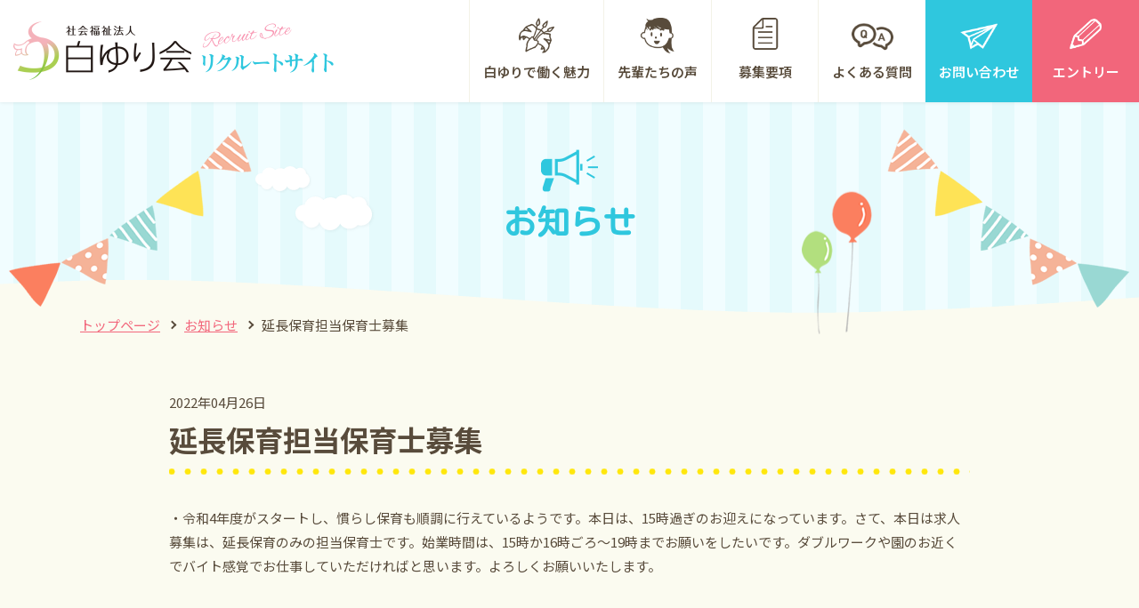

--- FILE ---
content_type: text/html; charset=UTF-8
request_url: https://shirayuri-recruit.com/info/info_detail/index/74.html
body_size: 2269
content:
<!DOCTYPE html>
<html>
<head>
<meta charset="utf-8">
<!-- Global site tag (gtag.js) - Google Analytics -->
<script async src="https://www.googletagmanager.com/gtag/js?id=G-J059YG6XRD"></script>
<script>
  window.dataLayer = window.dataLayer || [];
  function gtag(){dataLayer.push(arguments);}
  gtag('js', new Date());
  gtag('config', 'G-J059YG6XRD');
</script>



        <title>延長保育担当保育士募集 | お知らせ | 岡山県内で職員の処遇が充実、高水準の給与のこども園や保育園をお探しの方へ - 社会福祉法人白ゆり会　リクルートサイト -  （保育園、こども園、小規模保育園、障害児通所支援事業所等を運営）</title>

    
    
<link rel="shortcut icon"    href="/img/favicon.ico" />

<link rel="apple-touch-icon" href="/img/apple-touch-icon.png" />
<meta name="viewport" content="width=device-width,initial-scale=1.0,minimum-scale=1.0,maximum-scale=1.0,user-scalable=yes">
<meta name="format-detection" content="telephone=no">
<link rel="stylesheet" href="https://fonts.googleapis.com/earlyaccess/notosansjp.css">
<link rel="stylesheet" href="https://fonts.googleapis.com/css?family=Kosugi+Maru">
<link rel="stylesheet" href="/css/style.css">
<link rel="stylesheet" href="/css/lightbox.css">
<script src="https://ajax.googleapis.com/ajax/libs/jquery/3.6.0/jquery.min.js"></script>
<script src="/js/fatNav.js"></script>
<script src="/js/matchHeight.js"></script>
<script src="/js/lightbox.js"></script>
<script src="/js/common.js"></script>
<script>
  (function(i,s,o,g,r,a,m){i['GoogleAnalyticsObject']=r;i[r]=i[r]||function(){
  (i[r].q=i[r].q||[]).push(arguments)},i[r].l=1*new Date();a=s.createElement(o),
  m=s.getElementsByTagName(o)[0];a.async=1;a.src=g;m.parentNode.insertBefore(a,m)
  })(window,document,'script','//www.google-analytics.com/analytics.js','ga');

  ga('create', 'UA-74516946-3', 'auto');
  ga('send', 'pageview');
</script>
</head>

<body>

<header class="l-header">
	<p class="p-logo"><a href="https://shirayuri-recruit.com/index.html"><img src="/img/logo.png" alt="社会福祉法人白ゆり会リクルートサイト"></a></p>
	<div class="l-global-nav js-fatnav">
		<div class="l-global-nav-inner">
			<ul class="p-global-nav">
				<li class="nav1"><a href="https://shirayuri-recruit.com/index.html" class="">トップページ</a></li>
				<li class="nav2"><a href="https://shirayuri-recruit.com/info/info_search/index.html" class="is-active">お知らせ</a></li>
				<li class="nav3"><a href="https://shirayuri-recruit.com/oneday/oneday_search/index.html" class="">白ゆりの一日</a></li>
				<li class="nav4"><a href="https://shirayuri-recruit.com/pages/about/index.html" class="">白ゆりで働く魅力</a></li>
				<li class="nav5"><a href="https://shirayuri-recruit.com/pages/voice/index.html" class="">先輩たちの声</a></li>
				<li class="nav6"><a href="https://shirayuri-recruit.com/recruit/recruit_search/index.html" class="">募集要項</a></li>
				<li class="nav7"><a href="https://shirayuri-recruit.com/pages/faq/index.html" class="">よくある質問</a></li>
				<li class="nav8"><a href="https://shirayuri-recruit.com/contact/contact_register/index.html" class="">お問い合わせ</a></li>
				<li class="nav9"><a href="https://shirayuri-recruit.com/entry/entry_register.html" class="">エントリー</a></li>
			</ul>
		</div>
	</div>
</header>

<div class="l-pagename u-bgcolor-stripe">
	<div class="l-pagename-inner">
		<h1 class="p-title-pagename is-info">お知らせ</h1>
	</div>
</div>

<ul class="p-topicpath">
	<li><a href="https://shirayuri-recruit.com/index.html">トップページ</a></li>
	<li><a href="https://shirayuri-recruit.com/info/info_search/index.html">お知らせ</a></li>
	<li>延長保育担当保育士募集</li>
</ul>

<div class="l-container-fluid">
	<div class="l-container-narrow">
		<p class="u-mb5">2022年04月26日</p>
		<h1 class="p-title-dotline-yellow-large">延長保育担当保育士募集</h1>
		<div class="entry">
			・令和4年度がスタートし、慣らし保育も順調に行えているようです。本日は、15時過ぎのお迎えになっています。さて、本日は求人募集は、延長保育のみの担当保育士です。始業時間は、15時か16時ごろ～19時までお願いをしたいです。ダブルワークや園のお近くでバイト感覚でお仕事していただければと思います。よろしくお願いいたします。
			
					</div>
		<ul class="p-pager">
							<li><a href="https://shirayuri-recruit.com/info/info_detail/index/78.html">前の記事</a></li>
							<li><a href="https://shirayuri-recruit.com/info/info_search/search_again.html">一覧へ戻る</a></li>
							<li><a href="https://shirayuri-recruit.com/info/info_detail/index/77.html">次の記事</a></li>
					</ul>
	</div>
</div>
<footer class="l-footer u-bgcolor-stripe">
	<div class="l-container-fluid">
		<div class="l-footer-inner">
			<p class="p-footer-logo"><a href="https://shirayuri-recruit.com/index.html"><img src="/img/logo.png" alt="社会福祉法人白ゆり会リクルートサイト"></a></p>
			<p class="p-footer-address">〒701-1214 岡山市北区辛川市場321-1<br><a href="tel:0862844272" class="u-icon-number">086-284-4272</a></p>
		</div>
		<ul class="p-footer-nav">
			<li><a href="https://shirayuri-recruit.com/index.html">トップページ</a></li>
			<li><a href="https://shirayuri-recruit.com/info/info_search/index.html">お知らせ</a></li>
			<li><a href="https://shirayuri-recruit.com/oneday/oneday_search/index.html">白ゆりの一日</a></li>
			<li><a href="https://shirayuri-recruit.com/pages/about/index.html">白ゆりで働く魅力</a></li>
			<li><a href="https://shirayuri-recruit.com/pages/voice/index.html">先輩たちの声</a></li>
			<li><a href="https://shirayuri-recruit.com/recruit/recruit_search/index.html">募集要項</a></li>
			<li><a href="https://shirayuri-recruit.com/pages/faq/index.html">よくある質問</a></li>
		</ul>
		<ul class="p-footer-button">
			<li><a href="https://shirayuri-recruit.com/contact/contact_register/index.html" class="c-btn-contact">お問い合わせ</a></li>
			<li><a href="https://shirayuri-recruit.com/entry/entry_register.html" class="c-btn-entry">エントリー</a></li>
		</ul>
	</div>
	<p class="p-copyright">&copy; 2019 社会福祉法人白ゆり会リクルートサイト</p>
</footer>
<p class="p-pagetop"><a href="#">ページトップへ</a></p>
</body>
</html>

--- FILE ---
content_type: text/css
request_url: https://shirayuri-recruit.com/css/style.css
body_size: 10503
content:
@charset "UTF-8";
html, body, div, span, object, iframe,
h1, h2, h3, h4, h5, h6, p, blockquote, pre,
abbr, address, cite, code,
del, dfn, em, img, ins, kbd, q, samp,
small, strong, sub, sup, var,
b, i,
dl, dt, dd, ol, ul, li,
fieldset, form, label, legend,
table, caption, tbody, tfoot, thead, tr, th, td,
article, aside, canvas, details, figcaption, figure,
footer, header, hgroup, menu, nav, section, summary,
time, mark, audio, video {
  margin: 0;
  padding: 0;
  border: 0;
  outline: 0;
  font-size: 100%;
  vertical-align: baseline;
  background: transparent;
}

article, aside, details, figcaption, figure,
footer, header, hgroup, menu, nav, section {
  display: block;
}

ol, ul {
  list-style: none;
}

blockquote, q {
  quotes: none;
}

blockquote:before, blockquote:after,
q:before, q:after {
  content: '';
  content: none;
}

a {
  margin: 0;
  padding: 0;
  font-size: 100%;
  vertical-align: baseline;
  background: transparent;
}

table {
  border-collapse: collapse;
  border-spacing: 0;
}

th, td {
  vertical-align: middle;
}

input, select {
  vertical-align: middle;
  outline: none;
}

img {
  border: 0;
  vertical-align: bottom;
  max-width: 100%;
  height: auto;
}

html {
  overflow-y: scroll;
  background: #2FC7DE;
}

body {
  font-family: "Noto Sans JP", "メイリオ", "Meiryo", "ヒラギノ角ゴ Pro W3", "Hiragino Kaku Gothic Pro", "ＭＳ Ｐゴシック", "MS PGothic", Sans-Serif;
  text-align: left;
  color: #584B3B;
  font-size: 15px;
  line-height: 1.8;
  background: #FBFBF0;
  -webkit-text-size-adjust: 100%;
}

@media screen and (max-width: 767px) {
  .fixed {
    position: fixed;
    top: 0;
    left: 0;
    width: 100%;
    height: 100%;
  }

  .overlay {
    position: fixed;
    top: 70px;
    left: 0;
    width: 100%;
    height: 100%;
    display: none;
    z-index: 100;
    background-color: rgba(0, 0, 0, 0.7);
  }
}
input,
select
textarea {
  font-family: "Noto Sans JP", "メイリオ", "Meiryo", "ヒラギノ角ゴ Pro W3", "Hiragino Kaku Gothic Pro", "ＭＳ Ｐゴシック", "MS PGothic", Sans-Serif;
  -webkit-appearance: none;
  -moz-appearance: none;
  appearance: none;
  outline: none;
}

input[type="text"],
input[type="email"],
input[type="password"],
select,
textarea {
  border-radius: 3px;
  font-size: 108%;
  line-height: 1.6;
  box-sizing: border-box;
}

input[type="text"],
input[type="email"],
input[type="password"],
textarea {
  width: 80%;
  border: 1px solid #999;
  padding: 10px;
}
@media screen and (max-width: 767px) {
  input[type="text"],
  input[type="email"],
  input[type="password"],
  textarea {
    width: 100%;
  }
}

textarea {
  display: block;
}

input[type="checkbox"] {
  display: none;
}
input[type="checkbox"] + label {
  display: inline-block;
  position: relative;
  padding-left: 25px;
  margin-right: 20px;
  cursor: pointer;
}
input[type="checkbox"] + label::before {
  content: "";
  display: block;
  position: absolute;
  top: 0;
  left: 0;
  bottom: 0;
  margin: auto;
  width: 16px;
  height: 16px;
  border: 1px solid #666;
  border-radius: 2px;
  background: #FFF;
}
input[type="checkbox"]:checked + label::before {
  border: 1px solid #2FC7DE;
  background: #2FC7DE;
}
input[type="checkbox"]:checked + label::after {
  content: "";
  display: block;
  position: absolute;
  top: -3px;
  left: 5px;
  bottom: 0;
  margin: auto;
  width: 5px;
  height: 9px;
  transform: rotate(40deg);
  border-bottom: 3px solid #FFF;
  border-right: 3px solid #FFF;
}

input[type="radio"] {
  display: none;
}
input[type="radio"] + label {
  display: inline-block;
  position: relative;
  padding-left: 25px;
  margin-right: 20px;
  cursor: pointer;
}
input[type="radio"] + label::before {
  content: "";
  display: block;
  position: absolute;
  top: 0;
  left: 0;
  bottom: 0;
  margin: auto;
  width: 17px;
  height: 17px;
  border: 1px solid #666;
  background: #FFF;
  border-radius: 50%;
}
input[type="radio"]:checked + label::before {
  border: 1px solid #666;
  background: #FFF;
}
input[type="radio"]:checked + label::after {
  content: "";
  display: block;
  position: absolute;
  top: 0;
  left: 4px;
  bottom: 0;
  margin: auto;
  width: 11px;
  height: 11px;
  background: #2FC7DE;
  border-radius: 50%;
}

input::placeholder {
  color: #BBB;
}

input:-ms-input-placeholder {
  color: #BBB;
}

input::-ms-input-placeholder {
  color: #BBB;
}

iframe {
  display: block;
}

label {
  white-space: nowrap;
}

a:link,
a:visited {
  color: #F2667B;
  text-decoration: underline;
}

a:hover,
a:active {
  color: #F2667B;
  text-decoration: none;
}

.l-header {
  position: relative;
  display: table;
  width: 100%;
  height: 115px;
  background: #FFF;
  box-shadow: 0 0 4px 0 rgba(0, 0, 0, 0.1);
  z-index: 10;
}
@media screen and (max-width: 767px) {
  .l-header {
    height: 60px;
  }
}

@media screen and (min-width: 1025px) {
  .l-global-nav {
    width: 55%;
    display: table-cell !important;
  }
}
@media screen and (max-width: 1024px) {
  .l-global-nav {
    display: none;
    position: fixed;
    z-index: 500;
    top: 0;
    bottom: 0;
    left: 0;
    right: 0;
    margin: auto;
    background: rgba(47, 199, 222, 0.9);
    transform: scale(1.4);
    transition-property: transform;
    transition-duration: 0.4s;
    overflow-y: auto;
    overflow-x: hidden;
    -webkit-overflow-scrolling: touch;
  }
  .l-global-nav.active {
    transform: scale(1);
  }

  .l-global-nav-inner {
    width: 100%;
    height: 100%;
    display: flex;
    justify-content: center;
    align-items: center;
  }
}
.l-mainvisual {
  position: relative;
  background: #CFF5FA;
}

.l-pagename {
  position: relative;
}
.l-pagename::before {
  content: "";
  position: absolute;
  top: 0;
  left: 0;
  width: 100%;
  height: 100%;
  background: url(../img/bg_cloud.png) no-repeat 25% center;
  animation-name: fuwafuwa-slow;
  animation-duration: 6s;
  animation-iteration-count: infinite;
  animation-timing-function: ease;
}
@-webkit-keyframes fuwafuwa-slow {
  0% {
    transform: translate(0, 0);
  }
  50% {
    transform: translate(0, -10px);
  }
  100% {
    transform: translate(0, 0);
  }
}
@media screen and (max-width: 767px) {
  .l-pagename::before {
    background-position: 15% 75%;
    background-size: 68px auto;
  }
}
.l-pagename::after {
  content: "";
  position: absolute;
  bottom: -25px;
  left: 0;
  width: 100%;
  height: 100%;
  background: url(../img/bg_balloon.png) no-repeat 75% bottom;
  animation-name: fuwafuwa-normal;
  animation-duration: 4s;
  animation-iteration-count: infinite;
  animation-timing-function: ease;
}
@-webkit-keyframes fuwafuwa-normal {
  0% {
    transform: translate(0, 0);
  }
  50% {
    transform: translate(0, -20px);
  }
  100% {
    transform: translate(0, 0);
  }
}
@media screen and (max-width: 767px) {
  .l-pagename::after {
    bottom: -15px;
    background-position: 80% bottom;
    background-size: 39px auto;
  }
}

.l-pagename-inner {
  position: relative;
  display: flex;
  justify-content: center;
  align-items: center;
  height: 200px;
  padding-bottom: 37px;
  background: url(../img/bg_wave.png) repeat-x 50% bottom;
}
@media screen and (max-width: 767px) {
  .l-pagename-inner {
    background-position: 0 bottom;
    background-size: 400px auto;
    height: 130px;
    padding-bottom: 10px;
  }
}
.l-pagename-inner::before {
  content: "";
  position: absolute;
  top: 30px;
  left: 10px;
  width: 273px;
  height: 201px;
  background: url(../img/bg_triangle_l.png) no-repeat center center/cover;
  z-index: 5;
}
@media screen and (max-width: 1024px) {
  .l-pagename-inner::before {
    width: 200px;
    height: 146px;
  }
}
@media screen and (max-width: 767px) {
  .l-pagename-inner::before {
    top: 10px;
    left: 5px;
    width: 90px;
    height: 67px;
  }
}
.l-pagename-inner::after {
  content: "";
  position: absolute;
  top: 30px;
  right: 10px;
  width: 273px;
  height: 201px;
  background: url(../img/bg_triangle_r.png) no-repeat center center/cover;
  z-index: 5;
}
@media screen and (max-width: 1024px) {
  .l-pagename-inner::after {
    width: 200px;
    height: 146px;
  }
}
@media screen and (max-width: 767px) {
  .l-pagename-inner::after {
    top: 10px;
    right: 5px;
    width: 90px;
    height: 67px;
  }
}

.l-about {
  position: relative;
  padding: 60px 30px;
}
@media screen and (max-width: 767px) {
  .l-about {
    padding: 30px 10px;
  }
}
.l-about::before {
  content: "";
  position: absolute;
  top: -60px;
  left: 10px;
  width: 273px;
  height: 201px;
  background: url(../img/bg_triangle_l.png) no-repeat center center/cover;
}
@media screen and (max-width: 1024px) {
  .l-about::before {
    top: -40px;
    width: 200px;
    height: 146px;
  }
}
@media screen and (max-width: 767px) {
  .l-about::before {
    top: -20px;
    left: 5px;
    width: 90px;
    height: 67px;
  }
}
.l-about::after {
  content: "";
  position: absolute;
  top: -60px;
  right: 10px;
  width: 273px;
  height: 201px;
  background: url(../img/bg_triangle_r.png) no-repeat center center/cover;
}
@media screen and (max-width: 1024px) {
  .l-about::after {
    top: -40px;
    width: 200px;
    height: 146px;
  }
}
@media screen and (max-width: 767px) {
  .l-about::after {
    top: -20px;
    right: 5px;
    width: 90px;
    height: 67px;
  }
}

.l-container-fluid {
  position: relative;
  padding: 60px 30px;
  overflow: hidden;
}
@media screen and (max-width: 767px) {
  .l-container-fluid {
    padding: 30px 10px;
  }
}

.l-container {
  max-width: 1100px;
  margin: 0 auto;
}
.l-container::after {
  content: "";
  display: block;
  clear: both;
}

.l-container-narrow {
  max-width: 900px;
  margin: 0 auto;
}
.l-container-narrow::after {
  content: "";
  display: block;
  clear: both;
}

.l-container-indent {
  padding: 0 30px;
  box-sizing: border-box;
}
.l-container-indent::after {
  content: "";
  display: block;
  clear: both;
}
@media screen and (max-width: 767px) {
  .l-container-indent {
    padding: 0;
  }
}

.l-footer-inner {
  display: table;
  margin: 0 auto;
}
@media screen and (max-width: 767px) {
  .l-footer-inner {
    display: block;
    text-align: center;
  }
}

a.c-btn-blue {
  position: relative;
  display: inline-block;
  width: 280px;
  height: 55px;
  border-radius: 55px;
  line-height: 55px;
  font-size: 124%;
  color: #FFF;
  text-align: center;
  text-decoration: none;
  font-family: "Kosugi Maru", sans-serif;
  background: #2FC7DE;
  box-shadow: 0 4px 0 0 #20B3C8;
}
a.c-btn-blue:hover {
  box-shadow: 0 2px 0 0 #20B3C8;
  top: 2px;
}
a.c-btn-blue:active {
  background-color: #20B3C8;
  box-shadow: none;
  top: 4px;
}
a.c-btn-blue::before, a.c-btn-blue::after {
  content: "";
  position: absolute;
  top: 0;
  bottom: 0;
  margin: auto;
}
a.c-btn-blue::before {
  right: 20px;
  width: 18px;
  height: 2px;
  background: #FFF;
}
a.c-btn-blue::after {
  right: 20px;
  width: 10px;
  height: 10px;
  border-top: 2px solid #FFF;
  border-right: 2px solid #FFF;
  transform: rotate(45deg);
}
@media screen and (max-width: 767px) {
  a.c-btn-blue {
    width: 200px;
    height: 50px;
    border-radius: 50px;
    line-height: 50px;
    font-size: 108%;
  }
}

a.c-btn-pink {
  position: relative;
  display: inline-block;
  width: 280px;
  height: 55px;
  border-radius: 55px;
  line-height: 55px;
  font-size: 124%;
  color: #FFF;
  text-align: center;
  text-decoration: none;
  font-family: "Kosugi Maru", sans-serif;
  background: #F2667B;
  box-shadow: 0 4px 0 0 #DC526A;
}
a.c-btn-pink:hover {
  box-shadow: 0 2px 0 0 #DC526A;
  top: 2px;
}
a.c-btn-pink:active {
  background-color: #DC526A;
  box-shadow: none;
  top: 4px;
}
a.c-btn-pink::before, a.c-btn-pink::after {
  content: "";
  position: absolute;
  top: 0;
  bottom: 0;
  margin: auto;
}
a.c-btn-pink::before {
  right: 20px;
  width: 18px;
  height: 2px;
  background: #FFF;
}
a.c-btn-pink::after {
  right: 20px;
  width: 10px;
  height: 10px;
  border-top: 2px solid #FFF;
  border-right: 2px solid #FFF;
  transform: rotate(45deg);
}
@media screen and (max-width: 767px) {
  a.c-btn-pink {
    width: 200px;
    height: 50px;
    border-radius: 50px;
    line-height: 50px;
    font-size: 108%;
  }
}

a.c-btn-pink-small {
  position: relative;
  display: inline-block;
  min-width: 130px;
  padding-left: 30px;
  height: 35px;
  border-radius: 35px;
  line-height: 35px;
  font-size: 93%;
  color: #FFF;
  text-decoration: none;
  font-family: "Kosugi Maru", sans-serif;
  background: #F2667B;
  box-sizing: border-box;
  box-shadow: 0 3px 0 0 #DC526A;
}
a.c-btn-pink-small:hover {
  box-shadow: 0 2px 0 0 #DC526A;
  top: 1px;
}
a.c-btn-pink-small:active {
  background-color: #DC526A;
  box-shadow: none;
  top: 3px;
}
a.c-btn-pink-small::before, a.c-btn-pink-small::after {
  content: "";
  position: absolute;
  top: 0;
  bottom: 0;
  margin: auto;
}
a.c-btn-pink-small::before {
  right: 15px;
  width: 13px;
  height: 2px;
  background: #FFF;
}
a.c-btn-pink-small::after {
  right: 15px;
  width: 8px;
  height: 8px;
  border-top: 2px solid #FFF;
  border-right: 2px solid #FFF;
  transform: rotate(45deg);
}

a.c-btn-pink-large {
  position: relative;
  display: inline-block;
  width: 520px;
  height: 80px;
  border-radius: 80px;
  line-height: 80px;
  font-size: 216%;
  color: #FFF;
  text-align: center;
  text-decoration: none;
  font-family: "Kosugi Maru", sans-serif;
  background: #F2667B;
  box-shadow: 0 4px 0 0 #DC526A;
}
a.c-btn-pink-large:hover {
  box-shadow: 0 2px 0 0 #DC526A;
  top: 2px;
}
a.c-btn-pink-large:active {
  background-color: #DC526A;
  box-shadow: none;
  top: 4px;
}
a.c-btn-pink-large::before, a.c-btn-pink-large::after {
  content: "";
  position: absolute;
  top: 0;
  bottom: 0;
  margin: auto;
}
a.c-btn-pink-large::before {
  right: 29px;
  width: 25px;
  height: 3px;
  background: #FFF;
}
a.c-btn-pink-large::after {
  right: 30px;
  width: 16px;
  height: 16px;
  border-top: 3px solid #FFF;
  border-right: 3px solid #FFF;
  transform: rotate(45deg);
}
@media screen and (max-width: 767px) {
  a.c-btn-pink-large {
    width: 280px;
    height: 50px;
    border-radius: 50px;
    line-height: 50px;
    font-size: 108%;
  }
  a.c-btn-pink-large::before, a.c-btn-pink-large::after {
    content: "";
    position: absolute;
    top: 0;
    bottom: 0;
    margin: auto;
  }
  a.c-btn-pink-large::before {
    right: 20px;
    width: 18px;
    height: 2px;
    background: #FFF;
  }
  a.c-btn-pink-large::after {
    right: 20px;
    width: 10px;
    height: 10px;
    border-top: 2px solid #FFF;
    border-right: 2px solid #FFF;
    transform: rotate(45deg);
  }
}

a.c-btn-contact {
  position: relative;
  display: inline-block;
  padding-left: 30px;
  width: 200px;
  height: 55px;
  border-radius: 55px;
  line-height: 55px;
  font-size: 116%;
  color: #FFF;
  text-align: center;
  text-decoration: none;
  font-family: "Kosugi Maru", sans-serif;
  background: #2FC7DE url(../img/icon_paperplane_w.png) no-repeat 25px center;
  background-size: 32px 32px;
  box-shadow: 0 4px 0 0 #20B3C8;
  box-sizing: border-box;
}
a.c-btn-contact:hover {
  box-shadow: 0 2px 0 0 #20B3C8;
  top: 2px;
}
a.c-btn-contact:active {
  background-color: #20B3C8;
  box-shadow: none;
  top: 4px;
}
@media screen and (max-width: 767px) {
  a.c-btn-contact {
    padding-left: 28px;
    width: 160px;
    height: 50px;
    border-radius: 50px;
    line-height: 50px;
    font-size: 108%;
    background-position: 15px center;
    background-size: 25px 25px;
  }
}

a.c-btn-entry {
  position: relative;
  display: inline-block;
  padding-left: 30px;
  width: 200px;
  height: 55px;
  border-radius: 55px;
  line-height: 55px;
  font-size: 116%;
  color: #FFF;
  text-align: center;
  text-decoration: none;
  font-family: "Kosugi Maru", sans-serif;
  background: #F2667B url(../img/icon_pen_w.png) no-repeat 35px center;
  background-size: 27px 27px;
  box-shadow: 0 4px 0 0 #DC526A;
  box-sizing: border-box;
}
a.c-btn-entry:hover {
  box-shadow: 0 2px 0 0 #DC526A;
  top: 2px;
}
a.c-btn-entry:active {
  background-color: #DC526A;
  box-shadow: none;
  top: 4px;
}
@media screen and (max-width: 767px) {
  a.c-btn-entry {
    padding-left: 25px;
    width: 160px;
    height: 50px;
    border-radius: 50px;
    line-height: 50px;
    font-size: 108%;
    background-position: 23px center;
    background-size: 21px 21px;
  }
}

.c-btn-return {
  position: relative;
  display: block;
  width: 280px;
  height: 55px;
  border-radius: 55px;
  font-size: 124%;
  color: #584B3B;
  text-align: center;
  text-decoration: none;
  font-family: "Kosugi Maru", sans-serif;
  background: #F3F2E7;
  box-shadow: 0 4px 0 0 #DFDED5;
  border: 0;
  cursor: pointer;
}
.c-btn-return:hover {
  box-shadow: 0 2px 0 0 #DFDED5;
  top: 2px;
}
.c-btn-return:active {
  background-color: #DFDED5;
  box-shadow: none;
  top: 4px;
}
.c-btn-return::before, .c-btn-return::after {
  content: "";
  position: absolute;
  top: 0;
  bottom: 0;
  margin: auto;
}
.c-btn-return::before {
  left: 20px;
  width: 18px;
  height: 2px;
  background: #584B3B;
}
.c-btn-return::after {
  left: 20px;
  width: 10px;
  height: 10px;
  border-top: 2px solid #584B3B;
  border-right: 2px solid #584B3B;
  transform: rotate(-135deg);
}
@media screen and (max-width: 767px) {
  .c-btn-return {
    width: 100%;
    height: 50px;
    border-radius: 50px;
    font-size: 108%;
  }
}

.c-btn-send {
  position: relative;
  display: block;
  width: 280px;
  height: 55px;
  border-radius: 55px;
  font-size: 124%;
  color: #FFF;
  text-align: center;
  text-decoration: none;
  font-family: "Kosugi Maru", sans-serif;
  background: #2FC7DE;
  box-shadow: 0 4px 0 0 #20B3C8;
  border: 0;
  cursor: pointer;
}
.c-btn-send:hover {
  box-shadow: 0 2px 0 0 #20B3C8;
  top: 2px;
}
.c-btn-send:active {
  background-color: #20B3C8;
  box-shadow: none;
  top: 4px;
}
.c-btn-send::before, .c-btn-send::after {
  content: "";
  position: absolute;
  top: 0;
  bottom: 0;
  margin: auto;
}
.c-btn-send::before {
  right: 20px;
  width: 18px;
  height: 2px;
  background: #FFF;
}
.c-btn-send::after {
  right: 20px;
  width: 10px;
  height: 10px;
  border-top: 2px solid #FFF;
  border-right: 2px solid #FFF;
  transform: rotate(45deg);
}
@media screen and (max-width: 767px) {
  .c-btn-send {
    width: 100%;
    height: 50px;
    border-radius: 50px;
    font-size: 108%;
  }
}

.c-label-new {
  display: inline-block;
  margin-left: 8px;
  padding: 2px 5px;
  font-size: 12px;
  line-height: 1.4 !important;
  font-weight: normal;
  color: #FFF;
  background: #F2667B;
}

.c-label-hissu {
  display: inline-block;
  padding: 4px 6px;
  font-size: 85% !important;
  line-height: 1.3;
  font-weight: normal;
  color: #FFF;
  text-align: center;
  box-sizing: border-box;
  background: #96CE35;
  float: right;
  margin-top: 2px;
}
@media screen and (max-width: 767px) {
  .c-label-hissu {
    margin-top: 1px;
    font-size: 77% !important;
  }
}

.c-label-blue, .c-label-yellowgreen, .c-label-yellow, .c-label-pink {
  display: inline-block;
  padding: 6px 12px;
  font-size: 100%;
  line-height: 1.3;
  text-indent: 0;
  color: #FFF;
  min-width: 100px;
  text-align: center;
  box-sizing: border-box;
}
@media screen and (max-width: 767px) {
  .c-label-blue, .c-label-yellowgreen, .c-label-yellow, .c-label-pink {
    padding: 5px 10px;
    font-size: 85%;
    min-width: 85px;
  }
}

.c-label-blue {
  background: #2F9DDF;
}

.c-label-yellowgreen {
  background: #96CE35;
}

.c-label-yellow {
  background: #FFCC00;
}

.c-label-pink {
  background: #F2667B;
}

.c-label-pdf, .c-label-word, .c-label-excel {
  display: inline-block;
  margin-right: 15px;
  padding: 4px;
  font-size: 93%;
  line-height: 1.3;
  text-indent: 0;
  color: #FFF;
  min-width: 75px;
  text-align: center;
  box-sizing: border-box;
}

.c-label-pdf {
  background: #CC0000;
}

.c-label-word {
  background: #2B63CA;
}

.c-label-excel {
  background: #009F00;
}

.c-grid3-1 {
  margin: -4.3% 0 0 -4.3%;
}
.c-grid3-1::after {
  content: "";
  display: block;
  clear: both;
}
@media screen and (max-width: 767px) {
  .c-grid3-1 {
    margin: 0;
  }
}
.c-grid3-1 > li {
  float: left;
  width: 29.33%;
  margin: 4% 0 0 4%;
}
@media screen and (max-width: 767px) {
  .c-grid3-1 > li {
    float: none;
    width: auto;
    margin: 0 0 20px 0;
  }
  .c-grid3-1 > li:last-child {
    margin-bottom: 0;
  }
}

.c-grid2-1 {
  margin: -3.3% 0 0 -3.3%;
}
.c-grid2-1::after {
  content: "";
  display: block;
  clear: both;
}
@media screen and (max-width: 767px) {
  .c-grid2-1 {
    margin: 0;
  }
}
.c-grid2-1 > li {
  float: left;
  width: 47%;
  margin: 3% 0 0 3%;
}
@media screen and (max-width: 767px) {
  .c-grid2-1 > li {
    float: none;
    width: auto;
    margin: 0 0 20px 0;
  }
  .c-grid2-1 > li:last-child {
    margin-bottom: 0;
  }
}

.c-grid {
  margin-bottom: 60px;
}
.c-grid::after {
  content: "";
  display: block;
  clear: both;
}
.c-grid:last-child {
  margin-bottom: 0;
}
@media screen and (max-width: 767px) {
  .c-grid {
    margin-bottom: 30px;
  }
  .c-grid:last-child {
    margin-bottom: 0;
  }
}

.c-grid-1 {
  width: 3.75%;
}

.c-grid-2 {
  width: 12.5%;
}

.c-grid-3 {
  width: 21.2%;
}

.c-grid-4 {
  width: 30%;
}

.c-grid-5 {
  width: 40%;
}

.c-grid-6 {
  width: 47.5%;
}

.c-grid-7 {
  width: 55%;
}

.c-grid-8 {
  width: 65%;
}

.c-grid-9 {
  width: 73.8%;
}

.c-grid-10 {
  width: 82.5%;
}

.c-grid-11 {
  width: 91.2%;
}

.c-grid-12 {
  width: 100%;
}

.c-grid-1,
.c-grid-2,
.c-grid-3,
.c-grid-4,
.c-grid-5,
.c-grid-6,
.c-grid-7,
.c-grid-8,
.c-grid-9,
.c-grid-10,
.c-grid-11 {
  float: left;
  margin: 0 5% 0 0;
}
@media screen and (max-width: 767px) {
  .c-grid-1,
  .c-grid-2,
  .c-grid-3,
  .c-grid-4,
  .c-grid-5,
  .c-grid-6,
  .c-grid-7,
  .c-grid-8,
  .c-grid-9,
  .c-grid-10,
  .c-grid-11 {
    width: auto;
    float: none;
    margin: 0 0 30px 0;
  }
}

.c-grid-1:last-child,
.c-grid-2:last-child,
.c-grid-3:last-child,
.c-grid-4:last-child,
.c-grid-5:last-child,
.c-grid-6:last-child,
.c-grid-7:last-child,
.c-grid-8:last-child,
.c-grid-9:last-child,
.c-grid-10:last-child,
.c-grid-11:last-child {
  float: right;
  margin: 0;
}
@media screen and (max-width: 767px) {
  .c-grid-1:last-child,
  .c-grid-2:last-child,
  .c-grid-3:last-child,
  .c-grid-4:last-child,
  .c-grid-5:last-child,
  .c-grid-6:last-child,
  .c-grid-7:last-child,
  .c-grid-8:last-child,
  .c-grid-9:last-child,
  .c-grid-10:last-child,
  .c-grid-11:last-child {
    float: none;
    margin: 0;
  }
}

.c-block-white {
  margin-bottom: 30px;
  padding: 50px;
  background: #FFF;
  box-sizing: border-box;
  border-radius: 7px;
  box-shadow: 0px 2px 2px 0px rgba(0, 0, 0, 0.08);
}
.c-block-white::after {
  content: "";
  display: block;
  clear: both;
}
.c-block-white:last-child {
  margin-bottom: 0;
}
@media screen and (max-width: 767px) {
  .c-block-white {
    margin-bottom: 20px;
    padding: 20px;
  }
}

.c-block-white-narrow {
  padding: 35px;
  background: #FFF;
  box-sizing: border-box;
  border-radius: 7px;
  box-shadow: 0px 2px 2px 0px rgba(0, 0, 0, 0.08);
}
@media screen and (max-width: 767px) {
  .c-block-white-narrow {
    padding: 20px;
  }
}

.c-iframe {
  width: 100%;
  height: 300px;
  margin-bottom: 30px;
  padding: 20px;
  box-sizing: border-box;
  background: #FFF;
}
@media screen and (max-width: 767px) {
  .c-iframe {
    padding: 10px;
  }
}

.p-logo {
  width: 45%;
  display: table-cell;
  vertical-align: middle;
  padding: 0 15px;
  box-sizing: border-box;
}
@media screen and (max-width: 767px) {
  .p-logo {
    width: auto;
    padding: 0 10px;
  }
}
.p-logo img {
  width: 360px;
  min-width: 360px;
}
@media screen and (max-width: 767px) {
  .p-logo img {
    width: 220px;
    min-width: auto;
  }
}

.p-bnr-present {
  margin-top: 60px;
  padding: 0 30px;
  text-align: center;
}
@media screen and (max-width: 767px) {
  .p-bnr-present {
    margin-top: 30px;
    padding: 0 10px;
  }
}

.p-footer-logo {
  display: table-cell;
  vertical-align: middle;
}
.p-footer-logo img {
  width: 360px;
  min-width: 360px;
}
@media screen and (max-width: 767px) {
  .p-footer-logo img {
    width: 260px;
    min-width: auto;
  }
}
@media screen and (max-width: 767px) {
  .p-footer-logo {
    display: block;
    margin-bottom: 20px;
  }
}

.p-footer-address {
  display: table-cell;
  vertical-align: middle;
  padding-left: 40px;
}
@media screen and (max-width: 767px) {
  .p-footer-address {
    display: block;
    padding-left: 0;
  }
}

.p-footer-button {
  display: flex;
  justify-content: center;
  margin-top: 45px;
}
.p-footer-button li:first-child {
  margin-right: 20px;
}
@media screen and (max-width: 767px) {
  .p-footer-button {
    margin-top: 20px;
  }
  .p-footer-button li:first-child {
    margin-right: 15px;
  }
}

.p-copyright {
  padding: 22px 0;
  background: #2FC7DE;
  color: #FFF;
  text-align: center;
}
@media screen and (max-width: 767px) {
  .p-copyright {
    padding: 15px 0;
    font-size: 93%;
  }
}

.p-pagetop {
  position: fixed;
  z-index: 500;
  right: 10px;
  bottom: 10px;
  display: none;
}
.p-pagetop a {
  display: block;
  position: relative;
  width: 50px;
  height: 50px;
  border-radius: 50%;
  text-indent: -9999px;
  overflow: hidden;
  background-color: rgba(0, 0, 0, 0.3);
}
.p-pagetop a:hover {
  background-color: rgba(0, 0, 0, 0.5);
}
.p-pagetop a::before {
  content: "";
  margin: auto;
  position: absolute;
  top: 5px;
  bottom: 0;
  left: 0;
  right: 0;
  width: 11px;
  height: 11px;
  border-top: 3px solid #FFF;
  border-right: 3px solid #FFF;
  transform: rotate(-45deg);
  opacity: 0.8;
}

@media screen and (min-width: 1025px) {
  .p-global-nav {
    display: flex;
    justify-content: flex-end;
  }
  .p-global-nav li {
    min-width: 120px;
    height: 115px;
  }
  .p-global-nav li a {
    display: flex;
    align-items: center;
    justify-content: center;
    width: 100%;
    height: 100%;
    color: #584B3B;
    font-weight: 600;
    white-space: nowrap;
    text-decoration: none;
    padding: 45px 1em 0 1em;
    box-sizing: border-box;
    border-left: 1px solid #F3F2E7;
  }
  .p-global-nav li.nav1, .p-global-nav li.nav2, .p-global-nav li.nav3 {
    display: none;
  }
  .p-global-nav li.nav4 a {
    background: url(../img/icon_yuri_b.png) no-repeat center 20px/40px 40px;
  }
  .p-global-nav li.nav4 a:hover, .p-global-nav li.nav4 a.is-active {
    background-color: #F7F7F4;
  }
  .p-global-nav li.nav5 a {
    background: url(../img/icon_woman_b.png) no-repeat center 20px/40px 40px;
  }
  .p-global-nav li.nav5 a:hover, .p-global-nav li.nav5 a.is-active {
    background-color: #F7F7F4;
  }
  .p-global-nav li.nav6 a {
    background: url(../img/icon_doc_b.png) no-repeat center 20px/36px 36px;
  }
  .p-global-nav li.nav6 a:hover, .p-global-nav li.nav6 a.is-active {
    background-color: #F7F7F4;
  }
  .p-global-nav li.nav7 a {
    background: url(../img/icon_faq_b.png) no-repeat center 17px/47px 47px;
  }
  .p-global-nav li.nav7 a:hover, .p-global-nav li.nav7 a.is-active {
    background-color: #F7F7F4;
  }
  .p-global-nav li.nav8 a {
    background: #2FC7DE url(../img/icon_paperplane_w.png) no-repeat center 20px/42px 42px;
    color: #FFF;
    border-left: none;
  }
  .p-global-nav li.nav8 a:hover, .p-global-nav li.nav8 a.is-active {
    background-color: #20B3C8;
  }
  .p-global-nav li.nav9 a {
    background: #F2667B url(../img/icon_pen_w.png) no-repeat center 20px/36px 36px;
    color: #FFF;
    border-left: none;
  }
  .p-global-nav li.nav9 a:hover, .p-global-nav li.nav9 a.is-active {
    background-color: #DC526A;
  }
}
@media screen and (max-width: 1024px) {
  .p-global-nav {
    display: table-cell;
    vertical-align: middle;
  }

  .p-global-nav li {
    padding: 8px 0;
    font-size: 139%;
    text-align: center;
  }
  .p-global-nav li a {
    color: #FFF;
    text-decoration: none;
  }
  .p-global-nav li a.is-active {
    padding-bottom: 5px;
    border-bottom: 3px solid #FFE70B;
  }
}
.p-topicpath {
  max-width: 1100px;
  margin: 0 auto;
  padding: 0 30px;
  position: relative;
}
.p-topicpath::after {
  content: "";
  display: block;
  clear: both;
}
@media screen and (max-width: 767px) {
  .p-topicpath {
    margin: 5px auto 0 auto;
    padding: 0 10px;
  }
}
.p-topicpath li {
  float: left;
  margin-right: 10px;
}
@media screen and (max-width: 767px) {
  .p-topicpath li {
    font-size: 93%;
  }
}
.p-topicpath li a {
  position: relative;
  padding-right: 17px;
}
.p-topicpath li a::after {
  content: "";
  margin: auto;
  position: absolute;
  top: 0;
  bottom: 0;
  right: 0;
  width: 5px;
  height: 5px;
  border-top: 2px solid #584B3B;
  border-right: 2px solid #584B3B;
  transform: rotate(45deg);
}

.p-step {
  margin: 0 0 0 -6.3%;
}
.p-step::after {
  content: "";
  display: block;
  clear: both;
}
.p-step li {
  position: relative;
  float: left;
  width: 27.33%;
  margin: 0 0 0 6%;
  padding: 18px;
  border-radius: 7px;
  box-sizing: border-box;
  background: #F3F2E7;
  font-size: 124%;
  line-height: 1.5;
  font-weight: 600;
  text-align: center;
}
@media screen and (max-width: 767px) {
  .p-step li {
    padding: 15px;
    font-size: 100%;
  }
}
.p-step li span {
  display: block;
  margin: 0 0 3px 0;
  color: #F2667B;
}
.p-step li::after {
  content: "";
  position: absolute;
  top: 0;
  bottom: 0;
  margin: auto;
  right: -12.5%;
  width: 12px;
  height: 12px;
  border-top: 3px solid #CAC6B9;
  border-right: 3px solid #CAC6B9;
  transform: rotate(45deg);
}
@media screen and (max-width: 767px) {
  .p-step li::after {
    right: -13.5%;
  }
}
.p-step li:last-child::after {
  display: none;
}

.p-footer-nav {
  display: flex;
  justify-content: center;
  margin-top: 30px;
}
.p-footer-nav li {
  margin: 0 0.7em;
}
.p-footer-nav li a {
  color: #584B3B;
}
@media screen and (max-width: 767px) {
  .p-footer-nav {
    display: none;
  }
}

@media screen and (max-width: 1024px) {
  .hamburger {
    display: block;
    position: absolute;
    width: 55px;
    height: 55px;
    top: 30px;
    right: 20px;
    z-index: 1000;
    touch-action: manipulation;
    background: #F2667B;
    border-radius: 4px;
  }

  .hamburger_icon {
    position: relative;
    margin: auto;
    left: 0;
    right: 0;
    top: 27px;
  }

  .hamburger_icon,
  .hamburger_icon::before,
  .hamburger_icon::after {
    display: block;
    width: 33px;
    height: 3px;
    background-color: #FFF;
    transition-property: background-color, transform;
    transition-duration: 0.4s;
  }

  .hamburger_icon::before,
  .hamburger_icon::after {
    position: absolute;
    content: "";
  }

  .hamburger_icon::before {
    top: -11px;
  }

  .hamburger_icon::after {
    top: 11px;
  }

  .hamburger.active .hamburger_icon {
    background-color: transparent;
  }

  .hamburger.active .hamburger_icon::before,
  .hamburger.active .hamburger_icon::after {
    background-color: #FFF;
  }

  .hamburger.active .hamburger_icon::before {
    transform: translateY(11px) rotate(45deg);
  }

  .hamburger.active .hamburger_icon::after {
    transform: translateY(-11px) rotate(-45deg);
  }
}
@media screen and (max-width: 767px) {
  .hamburger {
    width: 41px;
    height: 41px;
    top: 10px;
    right: 10px;
  }

  .hamburger_icon {
    top: 19px;
  }

  .hamburger_icon,
  .hamburger_icon::before,
  .hamburger_icon::after {
    width: 25px;
  }

  .hamburger_icon::before {
    top: -9px;
  }

  .hamburger_icon::after {
    top: 9px;
  }

  .hamburger.active .hamburger_icon::before {
    transform: translateY(9px) rotate(45deg);
  }

  .hamburger.active .hamburger_icon::after {
    transform: translateY(-9px) rotate(-45deg);
  }
}
.p-pagenav {
  margin-top: 58px;
  display: flex;
  flex-wrap: wrap;
  justify-content: center;
}
@media screen and (max-width: 767px) {
  .p-pagenav {
    margin-top: 28px;
  }
}
.p-pagenav li {
  margin: 2px 3px 0 3px;
}
.p-pagenav li a,
.p-pagenav li .current,
.p-pagenav li .dotted {
  display: block;
  position: relative;
  background: #2FC7DE;
  line-height: 41px;
  text-align: center;
  color: #FFF;
  width: 41px;
  height: 41px;
  overflow: hidden;
  text-decoration: none;
  cursor: default;
  border: 1px solid #2FC7DE;
}
@media screen and (max-width: 767px) {
  .p-pagenav li a,
  .p-pagenav li .current,
  .p-pagenav li .dotted {
    line-height: 35px;
    width: 35px;
    height: 35px;
  }
}
.p-pagenav li .current {
  background: #FFF;
  color: #2FC7DE;
  border: 1px solid #2FC7DE;
}
.p-pagenav li .arrow-prev {
  content: "";
  margin: auto;
  position: absolute;
  top: 0;
  bottom: 0;
  left: 12%;
  right: 0;
  width: 8px;
  height: 8px;
  border-top: 2px solid #2FC7DE;
  border-right: 2px solid #2FC7DE;
  -webkit-transform: rotate(-135deg);
  transform: rotate(-135deg);
  overflow: hidden;
  text-indent: -9999px;
}
.p-pagenav li .arrow-next {
  content: "";
  margin: auto;
  position: absolute;
  top: 0;
  bottom: 0;
  left: 0;
  right: 12%;
  width: 8px;
  height: 8px;
  border-top: 2px solid #2FC7DE;
  border-right: 2px solid #2FC7DE;
  -webkit-transform: rotate(45deg);
  transform: rotate(45deg);
  overflow: hidden;
  text-indent: -9999px;
}
.p-pagenav li a {
  cursor: pointer;
}
.p-pagenav li a .arrow-prev {
  border-top: 2px solid #FFF;
  border-right: 2px solid #FFF;
}
.p-pagenav li a .arrow-next {
  border-top: 2px solid #FFF;
  border-right: 2px solid #FFF;
}
.p-pagenav li a:hover {
  background: #20B3C8;
  border: 1px solid #20B3C8;
}

.p-pager {
  display: table;
  margin: 70px auto 0 auto;
}
@media screen and (max-width: 767px) {
  .p-pager {
    margin: 30px auto 0 auto;
  }
}
.p-pager li {
  display: table-cell;
  padding: 0 10px;
}
@media screen and (max-width: 767px) {
  .p-pager li {
    padding: 0 5px;
  }
}
.p-pager li a {
  display: block;
  width: 150px;
  padding: 12px 0;
  font-size: 100%;
  line-height: 1.4;
  color: #2FC7DE;
  text-align: center;
  text-decoration: none;
  border: 2px solid #2FC7DE;
}
.p-pager li a:hover {
  color: #F2667B;
  border: 2px solid #F2667B;
}
@media screen and (max-width: 767px) {
  .p-pager li a {
    width: 100px;
  }
}

.p-mainvisual-lead {
  position: absolute;
  bottom: 10%;
  left: 0;
  right: 0;
  text-align: center;
  padding: 0 30px;
}
@media screen and (max-width: 767px) {
  .p-mainvisual-lead {
    padding: 0 15px;
  }
}

.p-mainvisual img {
  object-fit: cover;
  width: 100%;
  height: 820px;
}
@media screen and (max-width: 1024px) {
  .p-mainvisual img {
    height: 550px;
  }
}
@media screen and (max-width: 767px) {
  .p-mainvisual img {
    height: 250px;
  }
}

.p-about {
  margin-bottom: 50px;
  display: flex;
  justify-content: space-between;
}
@media screen and (max-width: 767px) {
  .p-about {
    margin-bottom: 30px;
    display: block;
  }
}
.p-about__inner {
  position: relative;
  width: 47.5%;
}
@media screen and (max-width: 767px) {
  .p-about__inner {
    width: auto;
  }
}
.p-about__inner::before {
  content: "";
  position: absolute;
  bottom: 0;
  right: 0;
  width: 90px;
  height: 90px;
  background: url(../img/top/icon_flower.png) no-repeat center center/cover;
  z-index: 1;
}
@media screen and (max-width: 767px) {
  .p-about__inner::before {
    display: none;
  }
}
.p-about__inner-text {
  font-size: 108%;
}
.p-about__inner-button {
  margin-top: 30px;
}
@media screen and (max-width: 767px) {
  .p-about__inner-button {
    margin-top: 20px;
    text-align: center;
  }
}
.p-about__video {
  width: 47.5%;
}
@media screen and (max-width: 767px) {
  .p-about__video {
    width: auto;
    margin-top: 30px;
  }
}

.p-youtube {
  position: relative;
  padding-top: 56.25%;
}
.p-youtube iframe {
  width: 100%;
  height: 100%;
  position: absolute;
  top: 0;
  right: 0;
}

.p-list-about {
  display: flex;
  margin: 0 0 -3% -3%;
}
@media screen and (max-width: 767px) {
  .p-list-about {
    display: block;
    margin: 0;
  }
}
.p-list-about li {
  width: 30.33%;
  margin: 0 0 3% 3%;
}
@media screen and (max-width: 767px) {
  .p-list-about li {
    width: auto;
    margin: 0 0 15px 0;
  }
  .p-list-about li:last-child {
    margin-bottom: 0;
  }
}
.p-list-about li a {
  position: relative;
  display: block;
  border: 3px solid #2FC7DE;
  border-radius: 100px;
  padding: 15px;
  background: #FFF;
  margin-top: 15px;
  padding-left: 30px;
  font-family: "Kosugi Maru", sans-serif;
  font-size: 124%;
  line-height: 1.3;
  font-weight: 500;
  color: #2FC7DE;
  text-align: center;
  text-decoration: none;
}
.p-list-about li a:hover {
  background: #ECF8FB;
}
@media screen and (max-width: 767px) {
  .p-list-about li a {
    padding: 13px;
    font-size: 116%;
  }
}
.p-list-about li a::before, .p-list-about li a::after {
  content: "";
  position: absolute;
  top: 0;
  bottom: 0;
  left: 20px;
  margin: auto;
}
.p-list-about li a::before {
  width: 22px;
  height: 22px;
  border-radius: 50%;
  background: #2FC7DE;
}
.p-list-about li a::after {
  left: 26px;
  width: 5px;
  height: 5px;
  border-top: 3px solid #FFF;
  border-right: 3px solid #FFF;
  transform: rotate(45deg);
}

@media screen and (max-width: 767px) {
  .p-group {
    display: table;
  }
}
@media screen and (max-width: 767px) {
  .p-group__thumb {
    display: table-cell;
    vertical-align: top;
    width: 48%;
  }
}
.p-group__caption {
  margin-top: 15px;
}
@media screen and (max-width: 767px) {
  .p-group__caption {
    display: table-cell;
    vertical-align: top;
    margin-top: 0;
    padding-left: 15px;
  }
}
.p-group__caption dt {
  font-size: 124%;
  font-weight: 500;
}
@media screen and (max-width: 767px) {
  .p-group__caption dt {
    font-size: 108%;
    line-height: 1.6;
    margin-bottom: 7px;
  }
}
.p-group__caption dd {
  font-size: 85%;
}
@media screen and (max-width: 767px) {
  .p-group__caption dd {
    font-size: 77%;
  }
}

.p-info-box {
  border: 5px solid #FFE70B;
  background: #FFF;
  border-radius: 10px;
}
.p-info-box > dt {
  position: relative;
  padding: 5px 10px 10px 55px;
  font-size: 154%;
  font-weight: 600;
  background: #FFE70B url(../img/icon_loudspeaker_b.png) no-repeat 15px center;
  background-size: 35px 35px;
}
@media screen and (max-width: 767px) {
  .p-info-box > dt {
    padding: 5px 10px 10px 50px;
    font-size: 124%;
    background-size: 30px 30px;
  }
}
.p-info-box > dt::before {
  content: "";
  position: absolute;
  bottom: 10px;
  right: 25px;
  width: 30%;
  height: 66px;
  background: url(../img/icon_info.png) no-repeat right center/contain;
}
@media screen and (max-width: 767px) {
  .p-info-box > dt::before {
    height: 56px;
  }
}
.p-info-box > dd {
  padding: 10px 30px 30px 30px;
}
@media screen and (max-width: 1024px) {
  .p-info-box > dd {
    padding: 0 20px 30px 20px;
  }
}
@media screen and (max-width: 767px) {
  .p-info-box > dd {
    padding: 0 15px 30px 15px;
  }
}

.p-oneday-box {
  border: 5px solid #FFE70B;
  background: #FFF;
  border-radius: 10px;
}
.p-oneday-box > dt {
  position: relative;
  padding: 5px 10px 10px 55px;
  font-size: 154%;
  font-weight: 600;
  background: #FFE70B url(../img/icon_balloon_b.png) no-repeat 15px center;
  background-size: 28px 28px;
}
@media screen and (max-width: 767px) {
  .p-oneday-box > dt {
    padding: 0 10px 10px 50px;
    font-size: 124%;
    background-size: 24px 24px;
  }
}
.p-oneday-box > dt::before {
  content: "";
  position: absolute;
  bottom: 10px;
  right: 25px;
  width: 30%;
  height: 69px;
  background: url(../img/icon_oneday.png) no-repeat right center/contain;
}
@media screen and (max-width: 767px) {
  .p-oneday-box > dt::before {
    height: 59px;
  }
}
.p-oneday-box > dd {
  padding: 10px 30px 30px 30px;
}
@media screen and (max-width: 1024px) {
  .p-oneday-box > dd {
    padding: 0 20px 30px 20px;
  }
}
@media screen and (max-width: 767px) {
  .p-oneday-box > dd {
    padding: 0 15px 30px 15px;
  }
}

.p-info-top li a {
  position: relative;
  display: block;
  overflow: hidden;
  padding: 20px 30px 20px 0;
  border-bottom: 1px solid #EEEDE2;
  text-decoration: none;
  color: #584B3B;
}
@media screen and (max-width: 767px) {
  .p-info-top li a {
    padding: 15px 30px 15px 0;
  }
}
.p-info-top li a::before {
  content: "";
  margin: auto;
  position: absolute;
  top: 0;
  bottom: 0;
  right: 15px;
  width: 7px;
  height: 7px;
  border-top: 2px solid #CAC6B9;
  border-right: 2px solid #CAC6B9;
  transform: rotate(45deg);
}
.p-info-top__time {
  display: block;
  font-size: 93%;
}
.p-info-top__title {
  display: block;
  line-height: 1.6;
  color: #F2667B;
  text-decoration: underline;
}
.p-info-top__title:hover {
  text-decoration: none;
}

.p-oneday-top li a {
  position: relative;
  display: block;
  overflow: hidden;
  padding: 20px 30px 20px 0;
  border-bottom: 1px solid #EEEDE2;
  text-decoration: none;
  color: #584B3B;
}
@media screen and (max-width: 767px) {
  .p-oneday-top li a {
    padding: 15px 30px 15px 0;
  }
}
.p-oneday-top li a::before {
  content: "";
  margin: auto;
  position: absolute;
  top: 0;
  bottom: 0;
  right: 15px;
  width: 7px;
  height: 7px;
  border-top: 2px solid #CAC6B9;
  border-right: 2px solid #CAC6B9;
  transform: rotate(45deg);
}
.p-oneday-top__thumb {
  float: left;
  width: 40%;
  margin-right: 15px;
}
.p-oneday-top__date {
  overflow: hidden;
}
.p-oneday-top__date dt {
  font-size: 93%;
}
.p-oneday-top__date dd {
  line-height: 1.6;
  color: #F2667B;
  text-decoration: underline;
}
.p-oneday-top__date dd:hover {
  text-decoration: none;
}

.p-info-second {
  margin-top: -15px;
}
.p-info-second li a {
  position: relative;
  display: flex;
  padding: 22px 35px 22px 0;
  border-bottom: 1px solid #EEEDE2;
  text-decoration: none;
  color: #584B3B;
}
@media screen and (max-width: 767px) {
  .p-info-second li a {
    display: block;
    padding: 15px 0;
  }
}
.p-info-second li a::before {
  content: "";
  margin: auto;
  position: absolute;
  top: 0;
  bottom: 0;
  right: 15px;
  width: 7px;
  height: 7px;
  border-top: 2px solid #CAC6B9;
  border-right: 2px solid #CAC6B9;
  transform: rotate(45deg);
}
.p-info-second__time {
  display: block;
  font-size: 93%;
  margin-right: 2em;
}
.p-info-second__title {
  display: inline-block;
  color: #F2667B;
  text-decoration: underline;
}
.p-info-second__title:hover {
  text-decoration: none;
}

.p-oneday-second {
  margin: -4.3% 0 0 -4.3%;
}
.p-oneday-second::after {
  content: "";
  display: block;
  clear: both;
}
@media screen and (max-width: 767px) {
  .p-oneday-second {
    margin: -3% 0 0 -3%;
  }
}
.p-oneday-second li {
  float: left;
  width: 29.33%;
  margin: 4% 0 0 4%;
}
@media screen and (max-width: 767px) {
  .p-oneday-second li {
    width: 47%;
    margin: 3% 0 0 3%;
  }
}
.p-oneday-second li a {
  display: block;
  height: 100%;
  background: #FFF;
  box-shadow: 0px 2px 2px 0px rgba(0, 0, 0, 0.08);
  text-decoration: none;
}
.p-oneday-second li a img:hover {
  opacity: 0.8;
}
.p-oneday-second__thumb img:hover {
  opacity: 0.8;
}
.p-oneday-second__date {
  padding: 25px;
}
@media screen and (max-width: 767px) {
  .p-oneday-second__date {
    padding: 12px;
  }
}
.p-oneday-second__date dt {
  color: #584B3B;
  font-size: 93%;
  line-height: 1.3;
}
@media screen and (max-width: 767px) {
  .p-oneday-second__date dt {
    font-size: 77%;
  }
}
.p-oneday-second__date dd {
  margin-top: 8px;
  color: #584B3B;
  font-size: 124%;
  line-height: 1.5;
  font-weight: bold;
}
@media screen and (max-width: 767px) {
  .p-oneday-second__date dd {
    margin-top: 5px;
    font-size: 100%;
  }
}

.p-message {
  padding: 50px;
  border: 4px solid #FFE70B;
  border-radius: 10px;
  background: #FFF;
}
@media screen and (max-width: 767px) {
  .p-message {
    padding: 20px;
    border: 3px solid #FFE70B;
  }
}
.p-message p {
  margin-bottom: 1em;
}
.p-message p:last-child {
  margin-bottom: 0;
}

.p-point {
  height: 100%;
  padding: 40px;
  background: #FFF;
  box-sizing: border-box;
  border-radius: 10px;
  box-shadow: 0px 2px 2px 0px rgba(0, 0, 0, 0.08);
}
@media screen and (max-width: 767px) {
  .p-point {
    padding: 20px;
  }
}
.p-point dt {
  display: table-cell;
  height: 80px;
  vertical-align: middle;
  padding-left: 100px;
  font-size: 154%;
  line-height: 1.4;
  font-weight: bold;
}
@media screen and (max-width: 767px) {
  .p-point dt {
    height: 50px;
    padding-left: 65px;
    font-size: 116%;
  }
}
.p-point dd {
  margin-top: 30px;
}
@media screen and (max-width: 767px) {
  .p-point dd {
    margin-top: 15px;
    font-size: 93%;
  }
}
.p-point__icon1 {
  background: url(../img/about/icon_point1.png) no-repeat center left;
}
@media screen and (max-width: 767px) {
  .p-point__icon1 {
    background-size: 50px 50px;
  }
}
.p-point__icon1 {
  background: url(../img/about/icon_point1.png) no-repeat center left;
}
@media screen and (max-width: 767px) {
  .p-point__icon1 {
    background-size: 50px 50px;
  }
}
.p-point__icon2 {
  background: url(../img/about/icon_point2.png) no-repeat center left;
}
@media screen and (max-width: 767px) {
  .p-point__icon2 {
    background-size: 50px 50px;
  }
}
.p-point__icon3 {
  background: url(../img/about/icon_point3.png) no-repeat center left;
}
@media screen and (max-width: 767px) {
  .p-point__icon3 {
    background-size: 50px 50px;
  }
}
.p-point__icon4 {
  background: url(../img/about/icon_point4.png) no-repeat center left;
}
@media screen and (max-width: 767px) {
  .p-point__icon4 {
    background-size: 50px 50px;
  }
}
.p-point__icon5 {
  background: url(../img/about/icon_point5.png) no-repeat center left;
}
@media screen and (max-width: 767px) {
  .p-point__icon5 {
    background-size: 50px 50px;
  }
}
.p-point__icon6 {
  background: url(../img/about/icon_point6.png) no-repeat center left;
}
@media screen and (max-width: 767px) {
  .p-point__icon6 {
    background-size: 50px 50px;
  }
}
.p-point__icon7 {
  background: url(../img/about/icon_point7.png) no-repeat center left;
}
@media screen and (max-width: 767px) {
  .p-point__icon7 {
    background-size: 50px 50px;
  }
}
.p-point__icon8 {
  background: url(../img/about/icon_point8.png) no-repeat center left;
}
@media screen and (max-width: 767px) {
  .p-point__icon8 {
    background-size: 50px 50px;
  }
}

.p-lead-large {
  margin-bottom: 50px;
  font-size: 154%;
  line-height: 1.5;
  color: #F2667B;
  text-align: center;
  font-family: "Kosugi Maru", sans-serif;
}
@media screen and (max-width: 767px) {
  .p-lead-large {
    margin-bottom: 30px;
    font-size: 124%;
  }
}

.p-comingsoon {
  padding: 80px 30px;
  background: #FFF;
  text-align: center;
  font-size: 200%;
  line-height: 1.5;
  font-weight: 500;
  border-radius: 10px;
  box-shadow: 0px 2px 2px 0px rgba(0, 0, 0, 0.08);
}
@media screen and (max-width: 767px) {
  .p-comingsoon {
    padding: 30px 15px;
    font-size: 139%;
  }
}

.p-table-default {
  width: 100%;
}
@media screen and (max-width: 767px) {
  .p-table-default {
    border-top: 1px solid #CAC6B9;
  }
}
.p-table-default th {
  width: 180px;
  padding: 20px;
  border: 1px solid #CAC6B9;
  background: #F3F2E7;
  text-align: center;
}
@media screen and (max-width: 767px) {
  .p-table-default th {
    display: block;
    width: auto;
    padding: 10px 15px;
    text-align: left;
    border-top: none;
    font-size: 108%;
    line-height: 1.6;
  }
}
.p-table-default td {
  padding: 20px;
  border: 1px solid #CAC6B9;
  background: #FFF;
  word-break: break-all;
}
@media screen and (max-width: 767px) {
  .p-table-default td {
    display: block;
    padding: 15px;
    border-top: none;
  }
}

.p-table-small {
  width: 100%;
  font-size: 93%;
  line-height: 1.6;
}
.p-table-small th {
  width: 90px;
  padding: 13px;
  border: 1px solid #CAC6B9;
  background: #F3F2E7;
  text-align: center;
}
.p-table-small td {
  padding: 13px;
  border: 1px solid #CAC6B9;
  background: #FFF;
  word-break: break-all;
}

.p-table-form {
  width: 100%;
}
@media screen and (max-width: 767px) {
  .p-table-form {
    border-top: 1px solid #CAC6B9;
  }
}
.p-table-form th {
  width: 250px;
  padding: 20px;
  border: 1px solid #CAC6B9;
  background: #F3F2E7;
  text-align: left;
}
@media screen and (max-width: 767px) {
  .p-table-form th {
    display: block;
    width: auto;
    padding: 10px 15px;
    border-top: none;
    font-size: 108%;
    line-height: 1.6;
  }
}
.p-table-form td {
  padding: 20px;
  border: 1px solid #CAC6B9;
  background: #FFF;
  word-break: break-all;
}
@media screen and (max-width: 767px) {
  .p-table-form td {
    display: block;
    padding: 15px;
    border-top: none;
  }
}

.p-recruit-head {
  display: flex;
  align-items: center;
  margin-bottom: 25px;
  padding-bottom: 10px;
  border-bottom: 2px dotted #CAC6B9;
}
.p-recruit-head::after {
  content: "";
  display: block;
  clear: both;
}
@media screen and (max-width: 767px) {
  .p-recruit-head {
    margin-bottom: 15px;
  }
}
.p-recruit-head__label {
  margin-right: 15px;
}
.p-recruit-head__title {
  font-size: 200%;
  line-height: 1.4;
}
@media screen and (max-width: 767px) {
  .p-recruit-head__title {
    font-size: 170%;
  }
}

.p-recruit-text {
  margin-bottom: 25px;
}
@media screen and (max-width: 767px) {
  .p-recruit-text {
    margin-bottom: 15px;
  }
}

.p-recruit-label {
  margin-bottom: 25px;
}
@media screen and (max-width: 767px) {
  .p-recruit-label {
    margin-bottom: 15px;
  }
}

@media screen and (max-width: 767px) {
  .p-workplace {
    margin-top: -5px;
  }
}
.p-workplace dt {
  margin-bottom: 10px;
  padding-left: 32px;
  font-size: 124%;
  line-height: 1.6;
  font-weight: bold;
  color: #F2667B;
  background: url(../img/icon_pin.png) no-repeat 0 0/contain;
}
.p-workplace dd {
  display: flex;
  justify-content: space-between;
  align-items: center;
  margin-bottom: 8px;
  padding: 12px 12px 12px 18px;
  font-size: 108%;
  line-height: 1.4;
  background: #F7F7F4;
}
.p-workplace dd strong {
  padding-right: 12px;
}
.p-workplace dd:last-child {
  margin-bottom: 0;
}

.p-btn-entry {
  margin-top: 60px;
  text-align: center;
}
@media screen and (max-width: 767px) {
  .p-btn-entry {
    margin-top: 30px;
  }
}

.p-list-error {
  margin: 35px 0;
  padding: 20px;
  background: #FDEFE8;
  border-radius: 7px;
}
@media screen and (max-width: 767px) {
  .p-list-error {
    margin: 20px 0;
    padding: 15px;
  }
}
.p-list-error li {
  color: #F2667B;
}

.p-error {
  margin-top: 6px;
  font-size: 93%;
  color: #F2667B;
}

.p-note {
  margin-bottom: 35px;
}
@media screen and (max-width: 767px) {
  .p-note {
    margin-bottom: 20px;
  }
}

.p-list-input {
  margin: -3px 0;
}
.p-list-input::after {
  content: "";
  display: block;
  clear: both;
}
@media screen and (max-width: 767px) {
  .p-list-input {
    margin: 0;
  }
}
.p-list-input li {
  float: left;
  width: 33%;
  padding: 3px 0;
}
@media screen and (max-width: 1024px) {
  .p-list-input li {
    width: 50%;
  }
}
@media screen and (max-width: 767px) {
  .p-list-input li {
    float: none;
    width: auto;
    padding: 0;
  }
}

.p-btn-form {
  margin-top: 60px;
  display: flex;
  justify-content: center;
}
@media screen and (max-width: 767px) {
  .p-btn-form {
    margin-top: 30px;
    display: block;
  }
}
.p-btn-form li {
  margin: 0 10px;
}
@media screen and (max-width: 767px) {
  .p-btn-form li {
    margin-bottom: 20px;
  }
  .p-btn-form li:last-child {
    margin-bottom: 0;
  }
}

.p-finish {
  padding: 40px;
  text-align: center;
  background: #FFF;
  border: 2px solid #F3F2E7;
  border-radius: 8px;
}
@media screen and (max-width: 767px) {
  .p-finish {
    padding: 30px;
  }
}
.p-finish dt {
  font-size: 200%;
  line-height: 1.5;
  margin-bottom: 20px;
}
@media screen and (max-width: 767px) {
  .p-finish dt {
    font-size: 170%;
  }
}
.p-finish dd {
  margin-bottom: 30px;
}
.p-finish dd:last-child {
  margin-bottom: 0;
}
@media screen and (max-width: 767px) {
  .p-finish dd {
    margin-bottom: 25px;
  }
}

.p-faq {
  margin-bottom: 30px;
}
.p-faq:last-child {
  margin-bottom: 0;
}
.p-faq dt {
  position: relative;
  border: 2px solid #F3F2E7;
  padding: 15px 20px 15px 70px;
  background: #F3F2E7;
  font-size: 116%;
  line-height: 1.5;
  font-weight: 600;
}
.p-faq dt em {
  position: absolute;
  margin: auto;
  top: 0;
  bottom: 0;
  left: 15px;
  width: 38px;
  height: 38px;
  font-size: 18px;
  line-height: 38px;
  font-weight: normal;
  color: #FFF;
  text-align: center;
  font-style: normal;
  border-radius: 50%;
  background: #2FC7DE;
}
.p-faq dd {
  position: relative;
  border: 2px solid #F3F2E7;
  padding: 30px 30px 30px 70px;
  border-top: 0;
  background: #FFF;
}
@media screen and (max-width: 767px) {
  .p-faq dd {
    padding: 20px 20px 20px 70px;
  }
}
.p-faq dd em {
  position: absolute;
  top: 25px;
  left: 15px;
  width: 38px;
  height: 38px;
  font-size: 18px;
  line-height: 38px;
  color: #FFF;
  text-align: center;
  font-style: normal;
  border-radius: 50%;
  background: #F2667B;
}
@media screen and (max-width: 767px) {
  .p-faq dd em {
    top: 15px;
  }
}

.p-title-pagename {
  padding-top: 70px;
  font-family: "Kosugi Maru", sans-serif;
  font-size: 247%;
  line-height: 1.2;
  color: #2FC7DE;
  z-index: 5;
}
@media screen and (max-width: 767px) {
  .p-title-pagename {
    padding-top: 44px;
    font-size: 185%;
  }
}

.is-info {
  background: url(../img/icon_loudspeaker_e.png) no-repeat center top/64px 64px;
}
@media screen and (max-width: 767px) {
  .is-info {
    background-size: 40px 40px;
  }
}

.is-oneday {
  background: url(../img/icon_balloon_e.png) no-repeat center top/60px 60px;
}
@media screen and (max-width: 767px) {
  .is-oneday {
    background-size: 38px 38px;
  }
}

.is-about {
  background: url(../img/icon_yuri_e.png) no-repeat center top/64px 64px;
}
@media screen and (max-width: 767px) {
  .is-about {
    background-size: 40px 40px;
  }
}

.is-voice {
  background: url(../img/icon_woman_e.png) no-repeat center top/64px 64px;
}
@media screen and (max-width: 767px) {
  .is-voice {
    background-size: 40px 40px;
  }
}

.is-recruit {
  background: url(../img/icon_doc_e.png) no-repeat center top/64px 64px;
}
@media screen and (max-width: 767px) {
  .is-recruit {
    background-size: 40px 40px;
  }
}

.is-faq {
  background: url(../img/icon_faq_e.png) no-repeat center top/72px 72px;
}
@media screen and (max-width: 767px) {
  .is-faq {
    background-size: 46px 46px;
  }
}

.is-contact {
  background: url(../img/icon_paperplane_e.png) no-repeat center top/64px 64px;
}
@media screen and (max-width: 767px) {
  .is-contact {
    background-size: 40px 40px;
  }
}

.is-entry {
  background: url(../img/icon_pen_e.png) no-repeat center top/64px 64px;
}
@media screen and (max-width: 767px) {
  .is-entry {
    background-size: 40px 40px;
  }
}

.p-title-blue {
  margin-bottom: 60px;
  text-align: center;
}
@media screen and (max-width: 767px) {
  .p-title-blue {
    margin-bottom: 30px;
  }
}
.p-title-blue span {
  padding-bottom: 8px;
  font-family: "Kosugi Maru", sans-serif;
  font-size: 262%;
  line-height: 1.2;
  color: #2FC7DE;
  background-image: linear-gradient(180deg, transparent 90%, #FFF904 0);
  background-size: 100% 100%;
}
@media screen and (max-width: 767px) {
  .p-title-blue span {
    font-size: 200%;
  }
}

.p-title-pink {
  margin-bottom: 30px;
}
@media screen and (max-width: 767px) {
  .p-title-pink {
    text-align: center;
  }
}
.p-title-pink span {
  padding-bottom: 8px;
  font-family: "Kosugi Maru", sans-serif;
  font-size: 262%;
  line-height: 1.2;
  color: #F2667B;
  background-image: linear-gradient(180deg, transparent 90%, #FFF904 0);
  background-size: 100% 100%;
}
@media screen and (max-width: 767px) {
  .p-title-pink span {
    font-size: 200%;
  }
}

.p-title-brown {
  margin-bottom: 30px;
}
@media screen and (max-width: 767px) {
  .p-title-brown {
    text-align: center;
  }
}
.p-title-brown span {
  padding-bottom: 8px;
  font-family: "Kosugi Maru", sans-serif;
  font-size: 262%;
  line-height: 1.2;
  background-image: linear-gradient(180deg, transparent 90%, #FFF904 0);
  background-size: 100% 100%;
}
@media screen and (max-width: 767px) {
  .p-title-brown span {
    font-size: 200%;
  }
}

.p-title-dotline-yellow {
  margin-bottom: 35px;
  padding-bottom: 18px;
  font-size: 177%;
  line-height: 1.5;
  position: relative;
}
@media screen and (max-width: 767px) {
  .p-title-dotline-yellow {
    margin-bottom: 20px;
    padding-bottom: 15px;
    font-size: 139%;
  }
}
.p-title-dotline-yellow::before {
  content: "";
  position: absolute;
  bottom: 0;
  left: 0;
  width: 100%;
  height: 7px;
  background-image: radial-gradient(#FFE70B 25%, transparent 30%);
  background-size: 18px 18px;
  background-position: -6px center;
}
@media screen and (max-width: 767px) {
  .p-title-dotline-yellow::before {
    height: 6px;
    background-size: 16px 16px;
    background-position: -5px center;
  }
}

.p-title-dotline-yellow-large {
  margin-bottom: 35px;
  padding-bottom: 18px;
  font-size: 216%;
  line-height: 1.4;
  position: relative;
}
@media screen and (max-width: 767px) {
  .p-title-dotline-yellow-large {
    margin-bottom: 20px;
    padding-bottom: 15px;
    font-size: 185%;
  }
}
.p-title-dotline-yellow-large::before {
  content: "";
  position: absolute;
  bottom: 0;
  left: 0;
  width: 100%;
  height: 7px;
  background-image: radial-gradient(#FFE70B 25%, transparent 30%);
  background-size: 18px 18px;
  background-position: -6px center;
}
@media screen and (max-width: 767px) {
  .p-title-dotline-yellow-large::before {
    height: 6px;
    background-size: 16px 16px;
    background-position: -5px center;
  }
}

.p-title-dotline-gray {
  margin-bottom: 35px;
  padding-bottom: 13px;
  font-size: 177%;
  line-height: 1.5;
  border-bottom: 4px dotted #EEEDE2;
}
@media screen and (max-width: 767px) {
  .p-title-dotline-gray {
    margin-bottom: 20px;
    padding-bottom: 10px;
    font-size: 139%;
  }
}

.p-title-bar-yellow {
  margin: 0 -30px 40px -30px;
  padding: 15px 30px;
  font-size: 139%;
  line-height: 1.4;
  background: #FFE70B;
  border-radius: 7px;
}
@media screen and (max-width: 767px) {
  .p-title-bar-yellow {
    margin: 0 0 30px 0;
    padding: 13px 15px;
    font-size: 124%;
  }
}

.entry p {
  margin: 1em 0;
}

.entry h2 {
  margin: 2em 0 1em 0;
  padding: 0 0 15px 0;
  font-size: 139%;
  line-height: 1.3;
  border-bottom: 3px dotted #CAC6B9;
}

.entry h3 {
  margin: 2em 0 1em 0;
  padding: 0 0 0 20px;
  font-size: 124%;
  line-height: 1.3;
  position: relative;
}
.entry h3::before {
  content: "";
  margin: auto;
  position: absolute;
  top: 0;
  bottom: 0;
  left: 0;
  width: 6px;
  height: 28px;
  background: #F2667B;
  border-radius: 6px;
}

.entry h4 {
  margin: 2em 0 1em 0;
  font-size: 124%;
  line-height: 1.3;
}

.entry h5 {
  margin: 2em 0 1em 0;
  font-size: 108%;
  line-height: 1.3;
}

.entry h6 {
  margin: 2em 0 1em 0;
  font-size: 100%;
  line-height: 1.3;
}

.entry table {
  width: 100%;
  margin: 1.5em 0;
}
.entry table th {
  padding: 20px;
  border: 1px solid #CAC6B9;
  background: #F3F2E7;
  text-align: center;
}
.entry table td {
  padding: 20px;
  border: 1px solid #CAC6B9;
  background: #FFF;
}

.entry ul {
  list-style: disc;
  margin: 1em 0;
  padding-left: 2em;
}

.entry ol {
  list-style: decimal;
  margin: 1em 0;
  padding-left: 2em;
}

.p-post-image {
  list-style: none !important;
  margin: -4.3% 0 0 -4.3% !important;
  margin-top: -2.3% !important;
  padding: 0 !important;
}
.p-post-image::after {
  content: "";
  display: block;
  clear: both;
}
@media screen and (max-width: 767px) {
  .p-post-image {
    margin: 30px 0 0 0 !important;
  }
}
.p-post-image > li {
  float: left;
  width: 46%;
  margin: 4% 0 0 4%;
}
.p-post-image > li img:hover {
  opacity: 0.8;
}
@media screen and (max-width: 767px) {
  .p-post-image > li {
    width: auto;
    margin: 0 0 30px 0;
  }
  .p-post-image > li:last-child {
    margin-bottom: 0;
  }
}

.p-caption {
  display: block;
  margin-top: 7px;
  text-align: center;
}

.p-post-files {
  list-style: none !important;
  margin: 40px 0 0 0 !important;
  padding: 0 !important;
  border-top: 1px dotted #CAC6B9;
}
@media screen and (max-width: 767px) {
  .p-post-files {
    margin: 30px 0 0 0 !important;
  }
}
.p-post-files li {
  border-bottom: 1px dotted #CAC6B9;
  padding: 15px;
}

.u-color-pink {
  color: #F2667B;
}

.u-bgcolor-stripe {
  background: linear-gradient(90deg, #E5FAFC 50%, #F1FDFF 0);
  background-size: 50px 50px;
  background-position: center center;
}
@media screen and (max-width: 767px) {
  .u-bgcolor-stripe {
    background-size: 25px 25px;
  }
}

.u-bgcolor-mesh {
  background: #FFF url(../img/bg_mesh.png) repeat center 0;
}
@media screen and (max-width: 767px) {
  .u-bgcolor-mesh {
    background-size: 12px 12px;
  }
}

.u-bgcolor-lightpink {
  background: #FDEFE8;
}

.u-bgcolor-lightyellow {
  background: #FFFACE;
}

.u-bgcolor-lightbrown {
  background: #F3F2E7;
}

a.u-icon-number {
  display: inline-block;
  font-size: 200%;
  line-height: 1.3;
  color: #584B3B;
  font-weight: bold;
  letter-spacing: .04em;
  text-decoration: none;
  font-family: "Kosugi Maru", sans-serif;
  padding-left: 24px;
  background: url(../img/icon_tel_b.png) no-repeat 0 center;
  background-size: 18px 18px;
  white-space: nowrap;
}

a.u-icon-number-large {
  display: inline-block;
  font-size: 262%;
  line-height: 1.3;
  color: #F2667B;
  font-weight: bold;
  letter-spacing: .04em;
  text-decoration: none;
  font-family: "Kosugi Maru", sans-serif;
  padding-left: 34px;
  background: url(../img/icon_tel_p.png) no-repeat 0 center;
  background-size: 26px 26px;
  white-space: nowrap;
}

.u-container-spacer {
  margin-top: 60px;
}
@media screen and (max-width: 767px) {
  .u-container-spacer {
    margin-top: 30px;
  }
}

.u-txt-l {
  text-align: left !important;
}

.u-txt-c {
  text-align: center !important;
}

.u-txt-r {
  text-align: right !important;
}

.u-fs11 {
  font-size: 11px !important;
}

.u-fs12 {
  font-size: 12px !important;
}

.u-fs14 {
  font-size: 14px !important;
}

.u-fs16 {
  font-size: 16px !important;
}

.u-fs18 {
  font-size: 18px !important;
}

.u-fs20 {
  font-size: 20px !important;
}

.u-fs22 {
  font-size: 22px !important;
}

.u-fs24 {
  font-size: 24px !important;
}

.u-fs26 {
  font-size: 26px !important;
}

.u-fs28 {
  font-size: 28px !important;
}

.u-mt0 {
  margin-top: 0 !important;
}

.u-mt5 {
  margin-top: 5px !important;
}

.u-mt10 {
  margin-top: 10px !important;
}

.u-mt15 {
  margin-top: 15px !important;
}

.u-mt20 {
  margin-top: 20px !important;
}

.u-mt25 {
  margin-top: 25px !important;
}

.u-mt30 {
  margin-top: 30px !important;
}

.u-mt35 {
  margin-top: 35px !important;
}

.u-mt40 {
  margin-top: 40px !important;
}

.u-mt45 {
  margin-top: 45px !important;
}

.u-mt50 {
  margin-top: 50px !important;
}

.u-mt55 {
  margin-top: 55px !important;
}

.u-mt60 {
  margin-top: 60px !important;
}

.u-mt65 {
  margin-top: 65px !important;
}

.u-mt70 {
  margin-top: 70px !important;
}

.u-mt75 {
  margin-top: 75px !important;
}

.u-mt80 {
  margin-top: 80px !important;
}

.u-mt85 {
  margin-top: 85px !important;
}

.u-mt90 {
  margin-top: 90px !important;
}

.u-mt95 {
  margin-top: 95px !important;
}

.u-mt100 {
  margin-top: 100px !important;
}

.u-ml0 {
  margin-left: 0 !important;
}

.u-ml5 {
  margin-left: 5px !important;
}

.u-ml10 {
  margin-left: 10px !important;
}

.u-ml15 {
  margin-left: 15px !important;
}

.u-ml20 {
  margin-left: 20px !important;
}

.u-ml25 {
  margin-left: 25px !important;
}

.u-ml30 {
  margin-left: 30px !important;
}

.u-ml35 {
  margin-left: 35px !important;
}

.u-ml40 {
  margin-left: 40px !important;
}

.u-ml45 {
  margin-left: 45px !important;
}

.u-ml50 {
  margin-left: 50px !important;
}

.u-ml55 {
  margin-left: 55px !important;
}

.u-ml60 {
  margin-left: 60px !important;
}

.u-ml65 {
  margin-left: 65px !important;
}

.u-ml70 {
  margin-left: 70px !important;
}

.u-ml75 {
  margin-left: 75px !important;
}

.u-ml80 {
  margin-left: 80px !important;
}

.u-ml85 {
  margin-left: 85px !important;
}

.u-ml90 {
  margin-left: 90px !important;
}

.u-ml95 {
  margin-left: 95px !important;
}

.u-ml100 {
  margin-left: 100px !important;
}

.u-mr0 {
  margin-right: 0 !important;
}

.u-mr5 {
  margin-right: 5px !important;
}

.u-mr10 {
  margin-right: 10px !important;
}

.u-mr15 {
  margin-right: 15px !important;
}

.u-mr20 {
  margin-right: 20px !important;
}

.u-mr25 {
  margin-right: 25px !important;
}

.u-mr30 {
  margin-right: 30px !important;
}

.u-mr35 {
  margin-right: 35px !important;
}

.u-mr40 {
  margin-right: 40px !important;
}

.u-mr45 {
  margin-right: 45px !important;
}

.u-mr50 {
  margin-right: 50px !important;
}

.u-mr55 {
  margin-right: 55px !important;
}

.u-mr60 {
  margin-right: 60px !important;
}

.u-mr65 {
  margin-right: 65px !important;
}

.u-mr70 {
  margin-right: 70px !important;
}

.u-mr75 {
  margin-right: 75px !important;
}

.u-mr80 {
  margin-right: 80px !important;
}

.u-mr85 {
  margin-right: 85px !important;
}

.u-mr90 {
  margin-right: 90px !important;
}

.u-mr95 {
  margin-right: 95px !important;
}

.u-mr100 {
  margin-right: 100px !important;
}

.u-mb0 {
  margin-bottom: 0 !important;
}

.u-mb5 {
  margin-bottom: 5px !important;
}

.u-mb10 {
  margin-bottom: 10px !important;
}

.u-mb15 {
  margin-bottom: 15px !important;
}

.u-mb20 {
  margin-bottom: 20px !important;
}

.u-mb25 {
  margin-bottom: 25px !important;
}

.u-mb30 {
  margin-bottom: 30px !important;
}

.u-mb35 {
  margin-bottom: 35px !important;
}

.u-mb40 {
  margin-bottom: 40px !important;
}

.u-mb45 {
  margin-bottom: 45px !important;
}

.u-mb50 {
  margin-bottom: 50px !important;
}

.u-mb55 {
  margin-bottom: 55px !important;
}

.u-mb60 {
  margin-bottom: 60px !important;
}

.u-mb65 {
  margin-bottom: 65px !important;
}

.u-mb70 {
  margin-bottom: 70px !important;
}

.u-mb75 {
  margin-bottom: 75px !important;
}

.u-mb80 {
  margin-bottom: 80px !important;
}

.u-mb85 {
  margin-bottom: 85px !important;
}

.u-mb90 {
  margin-bottom: 90px !important;
}

.u-mb95 {
  margin-bottom: 95px !important;
}

.u-mb100 {
  margin-bottom: 100px !important;
}

.u-w5 {
  width: 5% !important;
}

.u-w10 {
  width: 10% !important;
}

.u-w15 {
  width: 15% !important;
}

.u-w20 {
  width: 20% !important;
}

.u-w25 {
  width: 25% !important;
}

.u-w30 {
  width: 30% !important;
}

.u-w35 {
  width: 35% !important;
}

.u-w40 {
  width: 40% !important;
}

.u-w45 {
  width: 45% !important;
}

.u-w50 {
  width: 50% !important;
}

.u-w55 {
  width: 55% !important;
}

.u-w60 {
  width: 60% !important;
}

.u-w65 {
  width: 65% !important;
}

.u-w70 {
  width: 70% !important;
}

.u-w75 {
  width: 75% !important;
}

.u-w80 {
  width: 80% !important;
}

.u-w85 {
  width: 85% !important;
}

.u-w90 {
  width: 90% !important;
}

.u-w95 {
  width: 95% !important;
}

.u-w100 {
  width: 100% !important;
}


--- FILE ---
content_type: application/javascript
request_url: https://shirayuri-recruit.com/js/common.js
body_size: 503
content:
// fatNav
$(function() {
	$.fatNav();
});

// Match Height
$(function () {
	$('.js-match-height > li').matchHeight();
});

// Accordion
$(function () {
	function accordion() {
		$(this).toggleClass("ac-active").next().slideToggle(300);
		return false;
	}
	$(".js-accordion-toggle").click(accordion);
});

// Gotop
$(function () {
	var topBtn = $('.p-pagetop');
	topBtn.hide();
	$(window).scroll(function () {
		if ($(this).scrollTop() > 100) {
			topBtn.fadeIn();
		} else {
			topBtn.fadeOut();
		}
	});
    topBtn.click(function () {
		$('body,html').animate({
			scrollTop: 0
		}, 500);
		return false;
	});
});


--- FILE ---
content_type: text/plain
request_url: https://www.google-analytics.com/j/collect?v=1&_v=j102&a=1047249421&t=pageview&_s=1&dl=https%3A%2F%2Fshirayuri-recruit.com%2Finfo%2Finfo_detail%2Findex%2F74.html&ul=en-us%40posix&dt=%E5%BB%B6%E9%95%B7%E4%BF%9D%E8%82%B2%E6%8B%85%E5%BD%93%E4%BF%9D%E8%82%B2%E5%A3%AB%E5%8B%9F%E9%9B%86%20%7C%20%E3%81%8A%E7%9F%A5%E3%82%89%E3%81%9B%20%7C%20%E5%B2%A1%E5%B1%B1%E7%9C%8C%E5%86%85%E3%81%A7%E8%81%B7%E5%93%A1%E3%81%AE%E5%87%A6%E9%81%87%E3%81%8C%E5%85%85%E5%AE%9F%E3%80%81%E9%AB%98%E6%B0%B4%E6%BA%96%E3%81%AE%E7%B5%A6%E4%B8%8E%E3%81%AE%E3%81%93%E3%81%A9%E3%82%82%E5%9C%92%E3%82%84%E4%BF%9D%E8%82%B2%E5%9C%92%E3%82%92%E3%81%8A%E6%8E%A2%E3%81%97%E3%81%AE%E6%96%B9%E3%81%B8%20-%20%E7%A4%BE%E4%BC%9A%E7%A6%8F%E7%A5%89%E6%B3%95%E4%BA%BA%E7%99%BD%E3%82%86%E3%82%8A%E4%BC%9A%E3%80%80%E3%83%AA%E3%82%AF%E3%83%AB%E3%83%BC%E3%83%88%E3%82%B5%E3%82%A4%E3%83%88%20-%20%EF%BC%88%E4%BF%9D%E8%82%B2%E5%9C%92%E3%80%81%E3%81%93%E3%81%A9%E3%82%82%E5%9C%92%E3%80%81%E5%B0%8F%E8%A6%8F%E6%A8%A1%E4%BF%9D%E8%82%B2%E5%9C%92%E3%80%81%E9%9A%9C%E5%AE%B3%E5%85%90%E9%80%9A%E6%89%80%E6%94%AF%E6%8F%B4%E4%BA%8B%E6%A5%AD%E6%89%80%E7%AD%89%E3%82%92%E9%81%8B%E5%96%B6%EF%BC%89&sr=1280x720&vp=1280x720&_u=IADAAEABAAAAACAAI~&jid=2135848614&gjid=746643163&cid=1766681583.1769513226&tid=UA-74516946-3&_gid=284066491.1769513227&_r=1&_slc=1&z=903430813
body_size: -571
content:
2,cG-J059YG6XRD